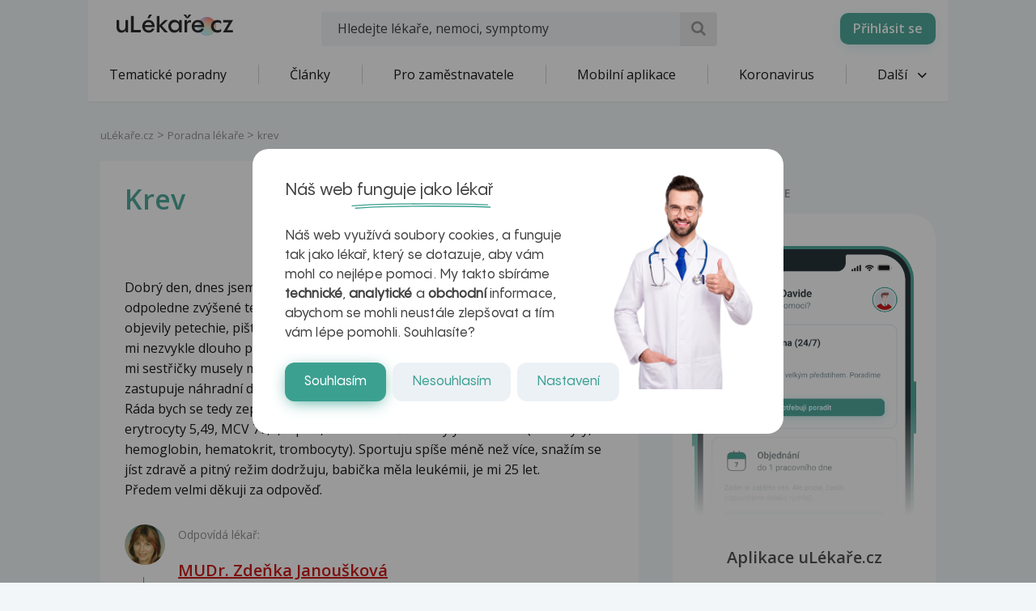

--- FILE ---
content_type: text/html; charset=utf-8
request_url: https://www.google.com/recaptcha/api2/aframe
body_size: 183
content:
<!DOCTYPE HTML><html><head><meta http-equiv="content-type" content="text/html; charset=UTF-8"></head><body><script nonce="9Z0thnDV2H9Dcxm4_wb2kw">/** Anti-fraud and anti-abuse applications only. See google.com/recaptcha */ try{var clients={'sodar':'https://pagead2.googlesyndication.com/pagead/sodar?'};window.addEventListener("message",function(a){try{if(a.source===window.parent){var b=JSON.parse(a.data);var c=clients[b['id']];if(c){var d=document.createElement('img');d.src=c+b['params']+'&rc='+(localStorage.getItem("rc::a")?sessionStorage.getItem("rc::b"):"");window.document.body.appendChild(d);sessionStorage.setItem("rc::e",parseInt(sessionStorage.getItem("rc::e")||0)+1);localStorage.setItem("rc::h",'1767394252423');}}}catch(b){}});window.parent.postMessage("_grecaptcha_ready", "*");}catch(b){}</script></body></html>

--- FILE ---
content_type: text/css; charset=utf-8
request_url: https://cdnjs.cloudflare.com/ajax/libs/egjs-flicking/4.11.0/flicking-inline.css
body_size: -146
content:
.flicking-viewport {
  position: relative;
  overflow: hidden;
}

.flicking-viewport:not(.vertical) {
  width: 100%;
  height: 100%;
}

.flicking-viewport.vertical,
.flicking-viewport.vertical > .flicking-camera {
  display: inline-block;
}

.flicking-viewport.vertical.middle > .flicking-camera > * {
  vertical-align: middle;
}

.flicking-viewport.vertical.bottom > .flicking-camera > * {
  vertical-align: bottom;
}

.flicking-viewport.vertical > .flicking-camera > * {
  display: block;
}

.flicking-viewport.flicking-hidden > .flicking-camera > * {
  visibility: hidden;
}

.flicking-camera {
  width: 100%;
  height: 100%;
  position: relative;
  z-index: 1;
  white-space: nowrap;
  will-change: transform;
}

.flicking-camera > * {
  display: inline-block;
  white-space: normal;
  vertical-align: top;
}


--- FILE ---
content_type: text/css
request_url: https://www.ulekare.cz/bundles/ulekare/css/audioplayer/main.css?version=1764758493
body_size: 4794
content:
.mejs__button>button,.mejs__offscreen,.mejs__poster-img{border:0;padding:0}.mejs__container,.mejs__container *{-webkit-box-sizing:border-box;-moz-box-sizing:border-box;box-sizing:border-box}.mejs__offscreen{clip:rect(1px,1px,1px,1px);clip:rect(0.0625rem,0.0625rem,0.0625rem,0.0625rem);-webkit-clip-path:inset(50%);clip-path:inset(50%);height:1px;height:0.0625rem;margin:-1px;margin:-0.0625rem;overflow:hidden;position:absolute;width:1px;width:0.0625rem;word-wrap:normal}.mejs__fill-container,.mejs__fill-container .mejs__container,.mejs__iframe-overlay{height:100%;width:100%}.mejs__container{font-family:Helvetica,Arial,serif;position:relative;text-align:left;text-indent:0;vertical-align:top}.mejs__container video::-webkit-media-controls,.mejs__container video::-webkit-media-controls-panel,.mejs__container video::-webkit-media-controls-panel-container,.mejs__container video::-webkit-media-controls-start-playback-button{-webkit-appearance:none;display:none!important}.mejs__fill-container{background:0 0;margin:0 auto;overflow:hidden;position:relative}.mejs__container:focus{outline:0}.mejs__iframe-overlay{position:absolute}.mejs__embed,.mejs__embed body{background:#000;height:100%;margin:0;overflow:hidden;padding:0;width:100%}.mejs__fullscreen{overflow:hidden!important}.mejs__container-fullscreen{bottom:0;left:0;overflow:hidden;position:fixed;right:0;top:0;z-index:1000}.mejs__container-fullscreen .mejs__mediaelement,.mejs__container-fullscreen video{height:100%!important;width:100%!important}.mejs__background{left:0;position:absolute;top:0}.mejs__mediaelement{height:100%;left:0;position:absolute;top:0;width:100%;z-index:0}.mejs__overlay-button,.mejs__overlay-loading{height:80px;height:5rem;width:80px;width:5rem}.mejs__poster{background-position:50% 50%;background-repeat:no-repeat;-o-background-size:cover;background-size:cover;left:0;position:absolute;top:0;z-index:1}:root .mejs__poster-img{display:none}.mejs__overlay{-webkit-box-align:center;-webkit-align-items:center;-ms-flex-align:center;-moz-box-align:center;align-items:center;display:-webkit-box;display:-webkit-flex;display:-ms-flexbox;display:-moz-box;display:flex;-webkit-box-pack:center;-webkit-justify-content:center;-ms-flex-pack:center;-moz-box-pack:center;justify-content:center;left:0;position:absolute;top:0}.mejs__layer{z-index:1}.mejs__overlay-play{cursor:pointer}.mejs__overlay-button{background:url(mejs-controls.svg) 0 -39px no-repeat;background:url(mejs-controls.svg) 0 -2.4375rem no-repeat}.mejs__overlay:hover>.mejs__overlay-button{background-position:-80px -39px;background-position:-5rem -2.4375rem}.mejs__overlay-loading-bg-img{-webkit-animation:mejs__loading-spinner 1s linear infinite;-moz-animation:mejs__loading-spinner 1s linear infinite;-o-animation:mejs__loading-spinner 1s linear infinite;animation:mejs__loading-spinner 1s linear infinite;background:url(mejs-controls.svg) -160px -40px no-repeat;background:url(mejs-controls.svg) -10rem -2.5rem no-repeat;display:block;height:80px;height:5rem;width:80px;width:5rem;z-index:1}@-webkit-keyframes mejs__loading-spinner{100%{-webkit-transform:rotate(360deg);transform:rotate(360deg)}}@-moz-keyframes mejs__loading-spinner{100%{-webkit-transform:rotate(360deg);-moz-transform:rotate(360deg);transform:rotate(360deg)}}@-o-keyframes mejs__loading-spinner{100%{-webkit-transform:rotate(360deg);-o-transform:rotate(360deg);transform:rotate(360deg)}}@keyframes mejs__loading-spinner{100%{-webkit-transform:rotate(360deg);-moz-transform:rotate(360deg);-o-transform:rotate(360deg);transform:rotate(360deg)}}.mejs__controls{bottom:0;height:40px;height:2.5rem;left:0;list-style-type:none;margin:0;padding:0 10px;padding:0 0.625rem;position:absolute;width:100%;z-index:3}.mejs__controls:not([style*="display: none"]){background:rgba(255,0,0,.7);background:-webkit-linear-gradient(transparent,rgba(0,0,0,.35));background:-webkit-gradient(linear,left top, left bottom,from(transparent),to(rgba(0,0,0,.35)));background:-moz- oldlinear-gradient(transparent,rgba(0,0,0,.35));background:-o-linear-gradient(transparent,rgba(0,0,0,.35));background:linear-gradient(transparent,rgba(0,0,0,.35))}.mejs__button,.mejs__time,.mejs__time-rail{font-size:10px;font-size:0.625rem;height:40px;height:2.5rem;line-height:10px;line-height:0.625rem;margin:0;width:32px;width:2rem}.mejs__button>button{background:url(mejs-controls.svg);cursor:pointer;display:block;height:20px;height:1.25rem;line-height:0;margin:10px 6px;margin:0.625rem 0.375rem;overflow:hidden;position:absolute;text-decoration:none;width:20px;width:1.25rem}.mejs__button>button:focus{outline:#999 dotted 1px;outline:#999 dotted 0.0625rem}.mejs__container-keyboard-inactive [role=slider],.mejs__container-keyboard-inactive [role=slider]:focus,.mejs__container-keyboard-inactive a,.mejs__container-keyboard-inactive a:focus,.mejs__container-keyboard-inactive button,.mejs__container-keyboard-inactive button:focus{outline:0}.mejs__time{-webkit-box-sizing:content-box;-moz-box-sizing:content-box;box-sizing:content-box;font-size:11px;font-size:0.6875rem;height:24px;height:1.5rem;overflow:hidden;padding:16px 6px 0;padding:1rem 0.375rem 0;text-align:center;width:auto}.mejs__play>button{background-position:0 0}.mejs__pause>button{background-position:-20px 0;background-position:-1.25rem 0}.mejs__replay>button{background-position:-160px 0;background-position:-10rem 0}.mejs__time-rail{direction:ltr;-webkit-box-flex:1;-webkit-flex-grow:1;-ms-flex-positive:1;-moz-box-flex:1;flex-grow:1;height:40px;height:2.5rem;margin:0 10px;margin:0 0.625rem;padding-top:10px;padding-top:0.625rem;position:relative}.mejs__time-buffering,.mejs__time-current,.mejs__time-float,.mejs__time-float-corner,.mejs__time-float-current,.mejs__time-hovered,.mejs__time-loaded,.mejs__time-marker,.mejs__time-total{-webkit-border-radius:2px;border-radius:2px;-webkit-border-radius:0.125rem;border-radius:0.125rem;cursor:pointer;display:block;height:10px;height:0.625rem;position:absolute}.mejs__time-total{background:rgba(255,255,255,.3);margin:5px 0 0;margin:0.3125rem 0 0;width:100%}.mejs__time-buffering{-webkit-animation:buffering-stripes 2s linear infinite;-moz-animation:buffering-stripes 2s linear infinite;-o-animation:buffering-stripes 2s linear infinite;animation:buffering-stripes 2s linear infinite;background:-webkit-linear-gradient(135deg,rgba(255,255,255,.4) 25%,transparent 25%,transparent 50%,rgba(255,255,255,.4) 50%,rgba(255,255,255,.4) 75%,transparent 75%,transparent);background:-moz- oldlinear-gradient(135deg,rgba(255,255,255,.4) 25%,transparent 25%,transparent 50%,rgba(255,255,255,.4) 50%,rgba(255,255,255,.4) 75%,transparent 75%,transparent);background:-o-linear-gradient(135deg,rgba(255,255,255,.4) 25%,transparent 25%,transparent 50%,rgba(255,255,255,.4) 50%,rgba(255,255,255,.4) 75%,transparent 75%,transparent);background:linear-gradient(-45deg,rgba(255,255,255,.4) 25%,transparent 25%,transparent 50%,rgba(255,255,255,.4) 50%,rgba(255,255,255,.4) 75%,transparent 75%,transparent);-o-background-size:15px 15px;background-size:15px 15px;-o-background-size:0.9375rem 0.9375rem;background-size:0.9375rem 0.9375rem}@-webkit-keyframes buffering-stripes{from{background-position:0 0}to{background-position:30px 0;background-position:1.875rem 0}}@-moz-keyframes buffering-stripes{from{background-position:0 0}to{background-position:30px 0;background-position:1.875rem 0}}@-o-keyframes buffering-stripes{from{background-position:0 0}to{background-position:30px 0;background-position:1.875rem 0}}@keyframes buffering-stripes{from{background-position:0 0}to{background-position:30px 0;background-position:1.875rem 0}}.mejs__time-loaded{background:rgba(255,255,255,.3)}.mejs__time-current,.mejs__time-handle-content{background:rgba(255,255,255,.9)}.mejs__time-hovered{background:rgba(255,255,255,.5);z-index:10}.mejs__time-hovered.negative{background:rgba(0,0,0,.2)}.mejs__time-buffering,.mejs__time-current,.mejs__time-hovered,.mejs__time-loaded{left:0;-webkit-transform:scaleX(0);-ms-transform:scaleX(0);-moz-transform:scaleX(0);-o-transform:scaleX(0);transform:scaleX(0);-webkit-transform-origin:0 0;-ms-transform-origin:0 0;-moz-transform-origin:0 0;-o-transform-origin:0 0;transform-origin:0 0;-webkit-transition:.15s ease-in all;-o-transition:.15s ease-in all;-moz-transition:.15s ease-in all;transition:.15s ease-in all;width:100%}.mejs__time-buffering{-webkit-transform:scaleX(1);-ms-transform:scaleX(1);-moz-transform:scaleX(1);-o-transform:scaleX(1);transform:scaleX(1)}.mejs__time-hovered{-webkit-transition:height .1s cubic-bezier(.44,0,1,1);-o-transition:height .1s cubic-bezier(.44,0,1,1);-moz-transition:height .1s cubic-bezier(.44,0,1,1);transition:height .1s cubic-bezier(.44,0,1,1)}.mejs__time-hovered.no-hover{-webkit-transform:scaleX(0)!important;-ms-transform:scaleX(0)!important;-moz-transform:scaleX(0)!important;-o-transform:scaleX(0)!important;transform:scaleX(0)!important}.mejs__time-handle,.mejs__time-handle-content{border:4px solid transparent;border:0.25rem solid transparent;cursor:pointer;left:0;position:absolute;-webkit-transform:translateX(0);-ms-transform:translateX(0);-moz-transform:translateX(0);-o-transform:translateX(0);transform:translateX(0);z-index:11}.mejs__time-handle-content{border:4px solid rgba(255,255,255,.9);border:0.25rem solid rgba(255,255,255,.9);-webkit-border-radius:50%;border-radius:50%;height:10px;height:0.625rem;left:-7px;left:-0.4375rem;top:-4px;top:-0.25rem;-webkit-transform:scale(0);-ms-transform:scale(0);-moz-transform:scale(0);-o-transform:scale(0);transform:scale(0);width:10px;width:0.625rem}.mejs__time-rail .mejs__time-handle-content:active,.mejs__time-rail .mejs__time-handle-content:focus,.mejs__time-rail:hover .mejs__time-handle-content{-webkit-transform:scale(1);-ms-transform:scale(1);-moz-transform:scale(1);-o-transform:scale(1);transform:scale(1)}.mejs__time-float,.mejs__time-float-corner{-webkit-transform:translateX(-50%);position:absolute}.mejs__time-float{background:#eee;border:1px solid #333;border:0.0625rem solid #333;bottom:100%;color:#111;display:none;height:17px;height:1.0625rem;margin-bottom:9px;margin-bottom:0.5625rem;text-align:center;-ms-transform:translateX(-50%);-webkit-transform:translateX(-50%);-moz-transform:translateX(-50%);-o-transform:translateX(-50%);transform:translateX(-50%);width:36px;width:2.25rem}.mejs__time-float-current{display:block;left:0;margin:2px;margin:0.125rem;text-align:center;width:30px;width:1.875rem}.mejs__time-float-corner{border:5px solid #eee;border:0.3125rem solid #eee;border-color:#eee transparent transparent;-webkit-border-radius:0;border-radius:0;display:block;height:0;left:50%;line-height:0;top:100%;-ms-transform:translateX(-50%);-webkit-transform:translateX(-50%);-moz-transform:translateX(-50%);-o-transform:translateX(-50%);transform:translateX(-50%);width:0}.mejs__long-video .mejs__time-float{margin-left:-23px;margin-left:-1.4375rem;width:64px;width:4rem}.mejs__long-video .mejs__time-float-current{width:60px;width:3.75rem}.mejs__broadcast{color:#fff;height:10px;height:0.625rem;position:absolute;top:15px;top:0.9375rem;width:100%}.mejs__fullscreen-button>button{background-position:-80px 0;background-position:-5rem 0}.mejs__unfullscreen>button{background-position:-100px 0;background-position:-6.25rem 0}.mejs__mute>button{background-position:-60px 0;background-position:-3.75rem 0}.mejs__unmute>button{background-position:-40px 0;background-position:-2.5rem 0}.mejs__volume-button{position:relative}.mejs__volume-button>.mejs__volume-slider{-webkit-backface-visibility:hidden;background:rgba(50,50,50,.7);-webkit-border-radius:0;border-radius:0;bottom:100%;display:none;height:115px;height:7.1875rem;left:50%;margin:0;position:absolute;-webkit-transform:translateX(-50%);-ms-transform:translateX(-50%);-moz-transform:translateX(-50%);-o-transform:translateX(-50%);transform:translateX(-50%);width:25px;width:1.5625rem;z-index:1}.mejs__volume-button:hover{-webkit-border-radius:0 0 4px 4px;border-radius:0 0 4px 4px;-webkit-border-radius:0 0 0.25rem 0.25rem;border-radius:0 0 0.25rem 0.25rem}.mejs__volume-total{background:rgba(255,255,255,.5);height:100px;height:6.25rem;left:50%;margin:0;position:absolute;top:8px;top:0.5rem;-webkit-transform:translateX(-50%);-ms-transform:translateX(-50%);-moz-transform:translateX(-50%);-o-transform:translateX(-50%);transform:translateX(-50%);width:2px;width:0.125rem}.mejs__volume-current{background:rgba(255,255,255,.9);left:0;margin:0;position:absolute;width:100%}.mejs__volume-handle{background:rgba(255,255,255,.9);-webkit-border-radius:1px;border-radius:1px;-webkit-border-radius:0.0625rem;border-radius:0.0625rem;cursor:ns-resize;height:6px;height:0.375rem;left:50%;position:absolute;-webkit-transform:translateX(-50%);-ms-transform:translateX(-50%);-moz-transform:translateX(-50%);-o-transform:translateX(-50%);transform:translateX(-50%);width:16px;width:1rem}.mejs__horizontal-volume-current,.mejs__horizontal-volume-total{-webkit-border-radius:2px;border-radius:2px;-webkit-border-radius:0.125rem;border-radius:0.125rem;font-size:1px;font-size:0.0625rem;left:0;position:absolute;padding:0}.mejs__horizontal-volume-slider{height:36px;height:2.25rem;position:relative;vertical-align:middle;width:56px;width:3.5rem}.mejs__horizontal-volume-total{background:rgba(50,50,50,.8);height:8px;height:0.5rem;margin:0;top:16px;top:1rem;width:50px;width:3.125rem}.mejs__horizontal-volume-current{background:rgba(255,255,255,.8);height:100%;margin:0;top:0;width:100%}.mejs__horizontal-volume-handle{display:none}.mejs__captions-button,.mejs__chapters-button{position:relative}.mejs__captions-button>button{background-position:-140px 0;background-position:-8.75rem 0}.mejs__chapters-button>button{background-position:-180px 0;background-position:-11.25rem 0}.mejs__captions-button>.mejs__captions-selector,.mejs__chapters-button>.mejs__chapters-selector{background:rgba(50,50,50,.7);border:1px solid transparent;border:0.0625rem solid transparent;-webkit-border-radius:0;border-radius:0;bottom:100%;margin-right:-43px;margin-right:-2.6875rem;overflow:hidden;padding:0;position:absolute;right:50%;visibility:visible;width:86px;width:5.375rem}.mejs__chapters-button>.mejs__chapters-selector{margin-right:-55px;margin-right:-3.4375rem;width:110px;width:6.875rem}.mejs__captions-selector-list,.mejs__chapters-selector-list{list-style-type:none!important;margin:0;overflow:hidden;padding:0}.mejs__captions-selector-list-item,.mejs__chapters-selector-list-item{color:#fff;cursor:pointer;display:block;list-style-type:none!important;margin:0 0 6px;margin:0 0 0.375rem;overflow:hidden;padding:0}.mejs__captions-selector-list-item:hover,.mejs__chapters-selector-list-item:hover{background-color:#c8c8c8!important;background-color:rgba(255,255,255,.4)!important}.mejs__captions-selector-input,.mejs__chapters-selector-input{clear:both;float:left;left:-1000px;left:-62.5rem;margin:3px 3px 0 5px;margin:0.1875rem 0.1875rem 0 0.3125rem;position:absolute}.mejs__captions-selector-label,.mejs__chapters-selector-label{cursor:pointer;float:left;font-size:10px;font-size:0.625rem;line-height:15px;line-height:0.9375rem;padding:4px 10px 0;padding:0.25rem 0.625rem 0;width:100%}.mejs__captions-selected,.mejs__chapters-selected{color:rgba(33,248,248,1)}.mejs__captions-translations{font-size:10px;font-size:0.625rem;margin:0 0 5px;margin:0 0 0.3125rem}.mejs__captions-layer{bottom:0;color:#fff;font-size:16px;font-size:1rem;left:0;line-height:20px;line-height:1.25rem;position:absolute;text-align:center}.mejs__captions-layer a{color:#fff;text-decoration:underline}.mejs__captions-layer[lang=ar]{font-size:20px;font-size:1.25rem;font-weight:400}.mejs__captions-position{bottom:15px;bottom:0.9375rem;left:0;position:absolute;width:100%}.mejs__captions-position-hover{bottom:35px;bottom:2.1875rem}.mejs__captions-text,.mejs__captions-text *{background:rgba(20,20,20,.5);-webkit-box-shadow:5px 0 0 rgba(20,20,20,.5),-5px 0 0 rgba(20,20,20,.5);box-shadow:5px 0 0 rgba(20,20,20,.5),-5px 0 0 rgba(20,20,20,.5);-webkit-box-shadow:0.3125rem 0 0 rgba(20,20,20,.5),-0.3125rem 0 0 rgba(20,20,20,.5);box-shadow:0.3125rem 0 0 rgba(20,20,20,.5),-0.3125rem 0 0 rgba(20,20,20,.5);padding:0;white-space:pre-wrap}.mejs__container.mejs__hide-cues video::-webkit-media-text-track-container{display:none}.mejs__overlay-error{position:relative}.mejs__overlay-error>img{left:0;max-width:100%;position:absolute;top:0;z-index:-1}.mejs__cannotplay,.mejs__cannotplay a{color:#fff;font-size:.8em}.mejs__cannotplay{position:relative}.mejs__cannotplay a,.mejs__cannotplay p{display:inline-block;padding:0 15px;padding:0 0.9375rem;width:100%}.audioplayer_container{width:800px;width:50rem;max-width:100%;margin:30px auto;margin:1.875rem auto}.audioplayer_container img{max-width:300px;max-width:18.75rem;max-height:300px;max-height:18.75rem}.mejs__container{margin-top:10px;margin-top:0.625rem}@media only screen and (max-width:420px){.audioplayer_container .artwork{display:none}.mejs__container{margin-bottom:20px;margin-bottom:1.25rem}}.mejs__controls{display:block}.mejs__container,.mejs__controls{background:0 0!important}.mejs__time{color:#777;font-weight:400}.podcast{background:#f0f0f0;padding:30px;padding:1.875rem;-webkit-border-radius:3px;border-radius:3px;-webkit-border-radius:0.1875rem;border-radius:0.1875rem}.podcast__episode_title{font-size:28px;font-size:1.75rem;font-weight:700;line-height:1.5;margin-bottom:0;padding-bottom:0;margin-top:0;color:#333}.podcast__title{margin-top:10px;margin-top:0.625rem;text-transform:uppercase;font-size:11px;font-size:0.6875rem;color:#555}.podcast__title i{font-style:normal;font-weight:400;text-transform:capitalize;margin-left:10px;margin-left:0.625rem}.podcast__meta{background:#ddd;margin:40px -30px -30px;margin:2.5rem -1.875rem -1.875rem;padding:0 30px 30px;padding:0 1.875rem 1.875rem;display:-webkit-box;display:-webkit-flex;display:-moz-box;display:-ms-flexbox;display:flex;-webkit-box-pack:justify;-webkit-justify-content:space-between;-moz-box-pack:justify;-ms-flex-pack:justify;justify-content:space-between;-webkit-border-bottom-left-radius:3px;border-bottom-left-radius:3px;-webkit-border-bottom-left-radius:0.1875rem;border-bottom-left-radius:0.1875rem;-webkit-border-bottom-right-radius:3px;border-bottom-right-radius:3px;-webkit-border-bottom-right-radius:0.1875rem;border-bottom-right-radius:0.1875rem}.podcast__meta .artwork{margin-right:0;-webkit-transform:translateY(-70px);-moz-transform:translateY(-70px);-ms-transform:translateY(-70px);-o-transform:translateY(-70px);transform:translateY(-70px);-webkit-transform:translateY(-4.375rem);-moz-transform:translateY(-4.375rem);-ms-transform:translateY(-4.375rem);-o-transform:translateY(-4.375rem);transform:translateY(-4.375rem)}.podcast__meta .artwork>img{-webkit-border-radius:3px;border-radius:3px;-webkit-border-radius:0.1875rem;border-radius:0.1875rem;width:150px;width:9.375rem;height:150px;height:9.375rem;-webkit-box-shadow:0 4px 6px 0 hsla(0,0%,0%,.1);box-shadow:0 4px 6px 0 hsla(0,0%,0%,.1);-webkit-box-shadow:0 0.25rem 0.375rem 0 hsla(0,0%,0%,.1);box-shadow:0 0.25rem 0.375rem 0 hsla(0,0%,0%,.1);margin-bottom:-80px;margin-bottom:-5rem}.mejs-prepended-buttons{display:-webkit-box;display:-webkit-flex;display:-moz-box;display:-ms-flexbox;display:flex}.mejs-appended-buttons{display:-webkit-box;display:-webkit-flex;display:-moz-box;display:-ms-flexbox;display:flex;-webkit-box-pack:space-evenly;-webkit-justify-content:space-evenly;-moz-box-pack:space-evenly;-ms-flex-pack:space-evenly;justify-content:space-evenly}.mejs__play>button{background:url(https://cdn.jsdelivr.net/gh/ivorpad/images-src/mediaplayer-sprite-gray.svg) no-repeat}.mejs__pause>button{background:url(https://cdn.jsdelivr.net/gh/ivorpad/images-src/mediaplayer-sprite-gray.svg) -20px 0 no-repeat;background:url(https://cdn.jsdelivr.net/gh/ivorpad/images-src/mediaplayer-sprite-gray.svg) -1.25rem 0 no-repeat}.mejs__mute>button{background:url(https://cdn.jsdelivr.net/gh/ivorpad/images-src/mediaplayer-sprite-gray.svg) -60px 0 no-repeat;background:url(https://cdn.jsdelivr.net/gh/ivorpad/images-src/mediaplayer-sprite-gray.svg) -3.75rem 0 no-repeat}.mejs__unmute>button{background:url(https://cdn.jsdelivr.net/gh/ivorpad/images-src/mediaplayer-sprite-gray.svg) -40px 0 no-repeat;background:url(https://cdn.jsdelivr.net/gh/ivorpad/images-src/mediaplayer-sprite-gray.svg) -2.5rem 0 no-repeat}.mejs-skip-back-button>button,.mejs__skip-back-button>button{background:url(https://cdn.jsdelivr.net/gh/ivorpad/images-src/skipback.svg)}.mejs-jump-forward-button>button,.mejs__jump-forward-button>button{background:url(https://cdn.jsdelivr.net/gh/ivorpad/images-src/jumpforward.svg) no-repeat}.mejs__button>button{color:#555;font-size:7px!important;font-size:0.4375rem!important}.mejs__horizontal-volume-slider{display:none!important}
/*# sourceMappingURL=main.css.map */


--- FILE ---
content_type: image/svg+xml
request_url: https://www.ulekare.cz/bundles/ulekare/img/calendar/2.svg
body_size: 2899
content:
<svg width="2398" height="2399" viewBox="0 0 2398 2399" fill="none" xmlns="http://www.w3.org/2000/svg">
	<g clip-path="url(#clip0_14_302)">
		<path fill-rule="evenodd" clip-rule="evenodd" d="M2079.85 672.794C2079.85 628.005 2071.02 583.655 2053.88 542.277C2036.74 500.899 2011.61 463.303 1979.94 431.638C1948.26 399.972 1910.66 374.856 1869.28 357.725C1827.89 340.595 1783.54 331.784 1738.75 331.797H672.959C628.17 331.784 583.82 340.595 542.437 357.725C501.054 374.856 463.449 399.972 431.774 431.638C400.099 463.303 374.972 500.899 357.829 542.277C340.686 583.655 331.864 628.005 331.864 672.794V922.292H2079.85V672.794Z" fill="#3CA091"/>
		<path fill-rule="evenodd" clip-rule="evenodd" d="M894.213 285.985H712.215C477.217 285.985 286.219 476.886 286.219 712.384V1686.88C286.219 1922.37 477.217 2113.27 712.215 2113.27H1687.21C1922.2 2113.27 2113.2 1922.37 2113.2 1686.88V712.384C2113.2 476.886 1922.2 285.985 1687.21 285.985H1505.21V179.787C1505.21 154.487 1485.21 133.986 1459.21 133.986C1434.21 133.986 1413.21 154.487 1413.21 179.787V285.985H985.213V179.787C985.213 167.72 980.417 156.148 971.885 147.615C963.352 139.082 951.78 134.287 939.713 134.287C927.646 134.287 916.074 139.082 907.541 147.615C899.009 156.148 894.213 167.72 894.213 179.787V285.985ZM2021.2 968.182V1686.88C2021.3 1730.8 2012.73 1774.3 1995.99 1814.91C1979.24 1855.51 1954.65 1892.41 1923.63 1923.5C1892.6 1954.59 1855.76 1979.25 1815.19 1996.08C1774.62 2012.91 1731.13 2021.57 1687.21 2021.57H712.215C527.216 2021.57 377.218 1871.67 377.218 1686.88V968.182H2021.2ZM1035.21 1669.97C1035.21 1697.87 1057.21 1716.18 1089.21 1716.18H1316.21C1348.21 1716.18 1367.21 1699.87 1367.21 1672.97C1367.21 1645.67 1347.21 1629.08 1316.21 1629.08H1178.21V1624.38L1273.21 1528.58C1328.21 1474.08 1351.21 1432.88 1351.21 1385.98C1351.21 1309.78 1284.21 1253.88 1193.21 1253.88C1102.21 1253.88 1032.21 1311.78 1032.21 1373.68C1032.21 1398.88 1050.21 1416.88 1077.21 1416.88C1096.21 1416.88 1109.21 1408.18 1123.21 1385.58C1138.21 1355.98 1159.21 1341.68 1187.21 1341.68C1222.21 1341.68 1245.21 1363.68 1245.21 1396.28C1245.21 1421.48 1230.21 1445.48 1195.21 1481.68L1080.21 1600.08C1046.21 1632.68 1035.21 1649.97 1035.21 1669.97ZM894.213 377.586H712.215C623.403 377.586 538.223 412.851 475.404 475.632C412.586 538.413 377.271 623.572 377.218 712.384V876.48H2021.2V712.384C2021.31 668.455 2012.75 624.937 1996.02 584.322C1979.28 543.708 1954.68 506.794 1923.66 475.694C1892.63 444.595 1855.78 419.921 1815.21 403.086C1774.63 386.251 1731.14 377.586 1687.21 377.586H1505.21V483.784C1505.21 509.084 1485.21 529.585 1459.21 529.585C1434.21 529.585 1413.21 509.084 1413.21 483.784V377.586H985.213V483.784C985.213 495.851 980.417 507.427 971.885 515.96C963.352 524.493 951.78 529.284 939.713 529.284C927.646 529.284 916.074 524.493 907.541 515.96C899.009 507.427 894.213 495.851 894.213 483.784V377.586Z" fill="#00272C"/>
	</g>
	<defs>
		<clipPath id="clip0_14_302">
			<rect width="2398" height="2399" fill="white"/>
		</clipPath>
	</defs>
</svg>


--- FILE ---
content_type: image/svg+xml
request_url: https://www.ulekare.cz/bundles/ulekare/img/logo.svg
body_size: 4712
content:
<svg width="299" height="53" viewBox="0 0 299 53" fill="none" xmlns="http://www.w3.org/2000/svg">
	<path d="M232.034 52.7512C244.912 52.7512 255.352 42.3117 255.352 29.434C255.352 16.5562 244.912 6.1167 232.034 6.1167C219.157 6.1167 208.717 16.5562 208.717 29.434C208.717 42.3117 219.157 52.7512 232.034 52.7512Z" fill="url(#paint0_radial_942_2397)"/>
	<path d="M232.034 52.7512C244.912 52.7512 255.352 42.3117 255.352 29.434C255.352 16.5562 244.912 6.1167 232.034 6.1167C219.157 6.1167 208.717 16.5562 208.717 29.434C208.717 42.3117 219.157 52.7512 232.034 52.7512Z" fill="url(#paint1_linear_942_2397)"/>
	<path d="M232.034 52.7512C244.912 52.7512 255.352 42.3117 255.352 29.434C255.352 16.5562 244.912 6.1167 232.034 6.1167C219.157 6.1167 208.717 16.5562 208.717 29.434C208.717 42.3117 219.157 52.7512 232.034 52.7512Z" fill="url(#paint2_linear_942_2397)"/>
	<path d="M22.8601 30.7641C22.8601 36.7119 19.5047 39.9562 14.5782 39.9562C10.673 39.9562 6.83701 37.9135 6.83701 31.2447V13.7734L0 13.7734V32.266C0 41.8186 5.92681 45.5477 12.4754 45.5477C17.5221 45.5477 21.0667 43.5609 22.9892 39.6558L23.8303 44.8635H29.7181V13.7734H22.8601V30.7641Z" fill="#141414"/>
	<path d="M62.1741 44.8771V38.4763H43.8861V3.729H37.0281L37.0281 44.8771H62.1741Z" fill="#141414"/>
	<path d="M81.8354 13.5659C72.5137 13.5659 65.8381 20.5001 65.8381 29.6272C65.8381 39.2284 72.8144 45.57 82.3165 45.57C89.6536 45.57 95.427 41.1842 97.1109 35.6724L91.0368 35.0205C89.7137 37.6875 86.827 39.9396 82.3766 39.9396C77.2046 39.9396 73.1752 36.6207 72.7542 31.8201H97.8326C98.1333 20.0853 91.3375 13.5659 81.8354 13.5659ZM81.8354 19.0777C86.9473 19.0777 90.5557 22.3374 90.7361 26.6639H72.7542C73.1151 22.2781 76.9039 19.0777 81.8354 19.0777Z" fill="#141414"/>
	<path d="M83.7868 0.0693359L79.0913 9.21336H84.5L90.9785 0.0693359H83.7868Z" fill="#141414"/>
	<path d="M116.36 28.1893L131.905 13.7874H123.676L109.759 26.8183C110.239 21.291 110.188 18.4484 110.188 3.729L103.33 3.729L103.33 44.8771H110.188C110.188 38.0882 110.119 33.487 109.819 29.702L123.676 44.8771H131.905L116.36 28.1893Z" fill="#141414"/>
	<path d="M160.136 19.7205V19.4802C157.793 15.3948 153.271 13.1118 148.585 13.1118C138.973 13.1118 132.812 20.0209 132.812 29.2731C132.812 38.2849 138.75 45.5731 148.242 45.5731C153.89 45.5731 158.562 42.7521 160.244 38.4865V44.8873H167.102V13.7976H161.158L160.136 19.7205ZM149.874 39.3663C143.986 39.3663 139.781 35.2209 139.781 29.3331C139.781 23.5055 143.986 19.36 149.874 19.36C155.702 19.36 160.136 23.6857 160.136 29.3331C160.136 35.0406 155.702 39.3663 149.874 39.3663Z" fill="#141414"/>
	<path d="M180.482 13.7734H174.424L174.424 44.8631H181.282V25.8893C181.282 21.0887 184.875 18.936 190.883 19.7171V13.7734C187.226 13.7734 184.597 13.7734 181.033 18.6585L180.482 13.7734Z" fill="#141414"/>
	<path d="M191.563 0.0693359H185.231C185.231 0.0693359 182.648 4.41274 181.847 6.69875C181.047 4.41274 178.175 0.0693359 178.175 0.0693359H171.903L179.019 9.21335H184.387L191.563 0.0693359Z" fill="#141414"/>
	<path d="M208.713 13.5659C199.391 13.5659 192.716 20.5001 192.716 29.6272C192.716 39.2284 199.692 45.57 209.194 45.57C216.531 45.57 222.305 41.1842 223.989 35.6724L217.914 35.0205C216.591 37.6875 213.705 39.9396 209.254 39.9396C204.082 39.9396 200.053 36.6207 199.632 31.8201H224.71C225.011 20.0853 218.215 13.5659 208.713 13.5659ZM208.713 19.0777C213.825 19.0777 217.433 22.3374 217.614 26.6639H199.632C199.993 22.2781 203.782 19.0777 208.713 19.0777Z" fill="#141414"/>
	<path d="M258.907 45.57C262.68 45.57 266.033 44.446 268.608 42.2572V35.6907C266.273 37.9387 263.219 39.4176 259.566 39.4176C253.637 39.4176 249.146 35.2175 249.146 29.5975C249.146 23.9776 253.637 19.7183 259.566 19.7183C263.219 19.7183 266.273 21.1972 268.608 23.4452V16.8787C266.033 14.6899 262.68 13.5659 258.907 13.5659C248.966 13.5659 242.319 20.369 242.319 29.5384C242.319 38.7669 248.966 45.57 258.907 45.57Z" fill="#141414"/>
	<path d="M273.625 13.7734V19.6268L288.276 19.6268L272.939 44.8631H298.543V39.0098H283.723L299 13.7734H273.625Z" fill="#141414"/>
	<defs>
		<radialGradient id="paint0_radial_942_2397" cx="0" cy="0" r="1" gradientUnits="userSpaceOnUse" gradientTransform="translate(255.258 27.4012) rotate(-15) scale(45.9427 32.9389)">
			<stop offset="0.7" stop-color="#FF6E6E"/>
			<stop offset="1" stop-color="#B982FF"/>
		</radialGradient>
		<linearGradient id="paint1_linear_942_2397" x1="230.003" y1="52.6589" x2="234.066" y2="6.20864" gradientUnits="userSpaceOnUse">
			<stop stop-color="#AAEBFF"/>
			<stop offset="1" stop-color="#FFFFA0" stop-opacity="0"/>
		</linearGradient>
		<linearGradient id="paint2_linear_942_2397" x1="218.666" y1="48.53" x2="245.412" y2="10.3328" gradientUnits="userSpaceOnUse">
			<stop stop-color="#AAEBFF"/>
			<stop offset="1" stop-color="#FFFFA0" stop-opacity="0"/>
		</linearGradient>
	</defs>
</svg>
